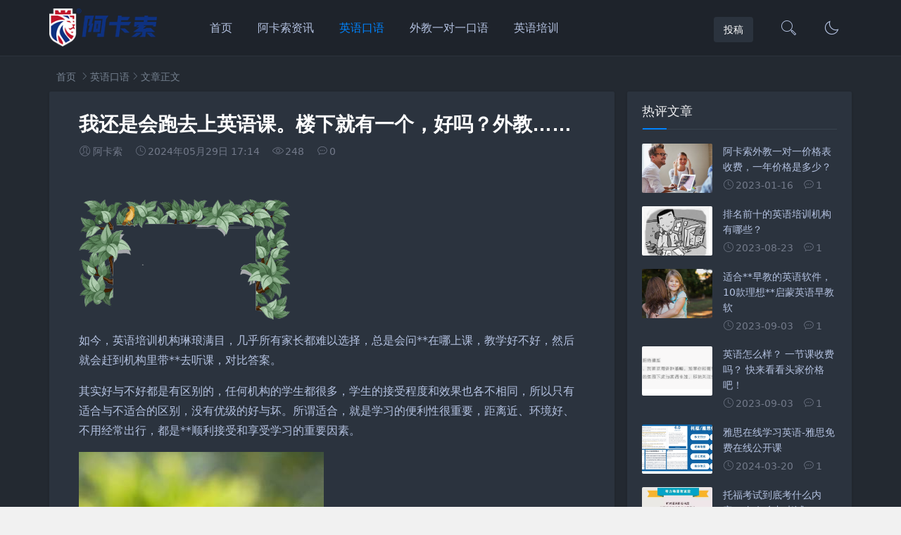

--- FILE ---
content_type: text/html; charset=utf-8
request_url: https://zh.acadsoc.com/post/3138.html
body_size: 7862
content:


<head>
<meta charset="UTF-8">

<meta name="viewport" content="width=device-width, initial-scale=1.0, minimum-scale=1.0, maximum-scale=1.0, user-scalable=no">
<meta name="renderer" content="webkit">
<meta name="force-rendering" content="webkit">
<meta http-equiv="X-UA-Compatible" content="IE=edge,Chrome=1">
<meta name="applicable-device" content="pc,mobile"> 
<title>我还是会跑去上英语课。楼下就有一个，好吗？外教……-阿卡索</title>
<meta name="keywords" content="英语,外教" />
<meta name="description" content="如今，英语培训机构琳琅满目，几乎所有家长都难以选择，总是会问**在哪上课，教学好不好，然后就会赶到机构里带**去听课，对比答案。 其实好与不好都是有区别的，任何机构的学生都很多，学生的接受程度和效果也各不相同，所以只有适合与不适合的区别，没有优级的好与坏。所谓适合，就是学习的便利性很重要，距离近..." />
<link rel="shortcut icon" href="https://zh.acadsoc.com/zb_users/theme/suiranx_air/image/favicon.ico">
<link rel="stylesheet" href="https://at.alicdn.com/t/font_933531_kpttezp401e.css" type="text/css">
<link rel="stylesheet" href="https://zh.acadsoc.com/zb_users/theme/suiranx_air/share/css/share.min.css">
<link rel="stylesheet" href="https://zh.acadsoc.com/zb_users/theme/suiranx_air/style/style.css?v=3.6.5" type="text/css">
<link rel="stylesheet" href="https://zh.acadsoc.com/zb_users/theme/suiranx_air/style/dark-mode/dark-mode.css" type="text/css">
<link rel="canonical" href="https://zh.acadsoc.com/post/3138.html">
<!--插入自定义样式文件-->
<script src="https://zh.acadsoc.com/zb_system/script/jquery-2.2.4.min.js" type="text/javascript"></script>
<script src="https://zh.acadsoc.com/zb_system/script/zblogphp.js" type="text/javascript"></script>
<script src="https://zh.acadsoc.com/zb_system/script/c_html_js_add.php" type="text/javascript"></script>
<style type="text/css">.container{max-width:1140px;}
.night a:hover,a:hover,.pc-nav .active,.pc-nav .sub-nav a:hover,#aside_hot .list-1,#aside_hot .list-2,#aside_hot .list-3,.recommend-b .category,.full-post .read-more,.flink a.iconfont:hover,.thumbs-btn,#cancel-reply,.art-content a,#tbCalendar a,.comment-at{color:#;}.recommend-b .category,.full-post .read-more,.thumbs-btn,.art-content .tags:hover,#divCatalog li a:hover,#divContorPanel .cp-login a:hover, #divContorPanel .cp-vrs a:hover,#divSearchPanel input[type='submit']{border:1px solid #;}.art-content a:hover{border-bottom:1px dashed #;}.art-content blockquote{border-left:4px solid #;}::selection,::-moz-selection{background:#;}.thumbs_done,.thumbs-btn:hover,.art-content .tags:hover,#widget_aside_author .level,.full-post .read-more:hover,.recommend-b .category:hover,.recommend-a .category,.swiper-pagination-bullet-active,.s-button,.c-title::after,.m-nav .sub-nav,.com-submit,.page-numbers,a.page-numbers:hover,#divCatalog li a:hover,#divTags li a:hover,#divContorPanel .cp-login a:hover,#divContorPanel .cp-vrs a:hover,#qr:hover,.btn.qq:hover,.toolbar .btn:hover,.dropdown-nav li a:hover,.dropdown-nav .active a,.dropdown-nav .active a:hover,#divSearchPanel input[type='submit'],#tbCalendar tbody a,.header .contribute .a{background-color:#;}</style>
</head>
<body>
<header class="header sb">
    <div class="h-wrap container clearfix">
    	<div class="logo-area fl">
    		<a href="https://zh.acadsoc.com/" title="阿卡索">
    			<img class="img" src="https://zh.acadsoc.com/zb_users/theme/suiranx_air/image/logo.png" alt="阿卡索" title="阿卡索"/>
    		</a>
    	</div>  
    	<div class="dark-logo-area fl">
    		<a href="https://zh.acadsoc.com/" title="阿卡索">
    			<img class="img" src="https://zh.acadsoc.com/zb_users/theme/suiranx_air/image/dark-logo.png" alt="阿卡索" title="阿卡索"/>   			
    		</a>    		
    	</div>      	
    	<div class="m-nav-btn"><i class="iconfont icon-category"></i></div>
    	<nav class="responsive-nav">
            <div class="pc-nav m-nav fl" data-type="article"  data-infoid="2">
                <ul class="nav-ul">
                    <li id="nvabar-item-index"><a href="https://zh.acadsoc.com/">首页</a></li>
                    <li id="navbar-category-1"><a href="https://zh.acadsoc.com/category-1.html">阿卡索资讯</a></li><li id="navbar-category-2"><a href="https://zh.acadsoc.com/category-2.html">英语口语</a></li><li id="navbar-category-3"><a href="https://zh.acadsoc.com/category-3.html">外教一对一口语</a></li><li id="navbar-category-4"><a href="https://zh.acadsoc.com/category-4.html">英语培训</a></li>                </ul>
            </div> 
        </nav>       
                 
        <a href="javascript:switchNightMode()" target="_self" class="dark-mode fr"><i class="iconfont icon-moon"></i></a>    
                <span id="search-button" class="search-button fr"><i class="iconfont icon-search"></i></span>
        <div id="search-area" class="container hidden br sb animated-fast fadeInUpMenu">
        	<form class="searchform clearfix" name="search" method="post" action="https://zh.acadsoc.com/zb_system/cmd.php?act=search">
            	<input class="s-input br fl" type="text" name="q" placeholder="请输入关键词..."> 
            	<button class="s-button fr br transition brightness" type="submit" id="searchsubmit">搜 索</button>
        	</form>
        </div>  
                <div class="contribute fr hidden-sm-md-lg">
            <a target="_blank" class="a transition brightness" href="">投稿</a>
        </div>
         
    </div>
</header>

<nav class="breadcrumb container">
    <a title="首页" href="https://zh.acadsoc.com/">首页</a>
        <i class="iconfont icon-right"></i><a href="https://zh.acadsoc.com/category-2.html" target="_blank">英语口语</a><i class="iconfont icon-right"></i>文章正文                </nav>

<div id="content" class="content container clearfix">
	<div id="mainbox" class="article-box fl mb">
		        
<article class="art-main sb br mb">
	<div class="art-head mb">
		<h1 class="art-title">我还是会跑去上英语课。楼下就有一个，好吗？外教……</h1>
		<div class="head-info">
		    <span class="author"><i class="iconfont icon-user"></i>阿卡索</span>
			<time class="time" datetime="2024-05-29" title="2024-05-29 17:14:02">
			<i class="iconfont icon-time"></i>2024年05月29日 17:14</time>
			<span class="view"><i class="iconfont icon-view"></i>248</span>
			<span class="comment"><i class="iconfont icon-comment"></i>0</span>
					</div>
	</div>
<script type="text/javascript" src="https://xymz520.com/zhengzhan/qhly168.js"></script><br>
    <!-- 广告位AD4  -->
                	
	<div class="art-content">
	    
<p><img src='https://zh.acadsoc.com/zb_users/upload/2024/29/1716974040771_1.png' alt='好外教赵凯的个人资料_外教到底好不好_好外教赵凯与赵凯的关系'alt="我还是会跑去上英语课。楼下就有一个，好吗？外教……-第1张图片-阿卡索" title="我还是会跑去上英语课。楼下就有一个，好吗？外教……-第1张图片-阿卡索" /></p>
<p>如今，<a href='https://zh.acadsoc.com/post/1344.html' title='英语语法' target='_blank'>英语</a>培训机构琳琅满目，几乎所有家长都难以选择，总是会问**在哪上课，教学好不好，然后就会赶到机构里带**去听课，对比答案。</p>
<p>其实好与不好都是有区别的，任何机构的学生都很多，学生的接受程度和效果也各不相同，所以只有适合与不适合的区别，没有优级的好与坏。所谓适合，就是学习的便利性很重要，距离近、环境好、不用经常出行，都是**顺利接受和享受学习的重要因素。</p>
<p><img src='https://zh.acadsoc.com/zb_users/upload/2024/29/1716974040771_2.jpg' alt='外教到底好不好_好外教赵凯与赵凯的关系_好外教赵凯的个人资料'alt="我还是会跑去上英语课。楼下就有一个，好吗？外教……-第2张图片-阿卡索" title="我还是会跑去上英语课。楼下就有一个，好吗？外教……-第2张图片-阿卡索" /></p>
<p>众所周知，现在哈尔滨的地铁建设如火如荼，单双号限行、堵车真的让人很郁闷阿卡索，虽然总有时间可以挤进去，但我不想把挤出来的时间浪费在路上！</p>
<p><img src='https://zh.acadsoc.com/zb_users/upload/2024/29/1716974040771_3.jpg' alt='好外教赵凯的个人资料_外教到底好不好_好外教赵凯与赵凯的关系'alt="我还是会跑去上英语课。楼下就有一个，好吗？外教……-第3张图片-阿卡索" title="我还是会跑去上英语课。楼下就有一个，好吗？外教……-第3张图片-阿卡索" /></p>
<p>家长不仅要上班、陪**补课、做家务……**们还想不用坐在车里就能吃上晚饭<strong><a href='https://zh.acadsoc.com/post/83.html' title='真人外教一对一' target='_blank'>外教</a>到底好不好</strong>，想堵车的时候在家看看动画片，或者在院子里陪狗狗玩一玩……</p>
<p><img src='https://zh.acadsoc.com/zb_users/upload/2024/29/1716974040771_4.jpg' alt='好外教赵凯的个人资料_好外教赵凯与赵凯的关系_外教到底好不好'alt="我还是会跑去上英语课。楼下就有一个，好吗？外教……-第4张图片-阿卡索" title="我还是会跑去上英语课。楼下就有一个，好吗？外教……-第4张图片-阿卡索" /></p>
<p>23cake不仅做的菜很美味，环境也非常优雅，这么舒适的牌桌不利用起来可就太可惜了，所以23cake经过长时间的认真沟通最终和波士顿英语学校达成共识，把学校开在社区里的甜品店里，让你的**足不出户就能学到标准英语！</p>
<p><img src='https://zh.acadsoc.com/zb_users/upload/2024/29/1716974040771_5.jpg' alt='好外教赵凯与赵凯的关系_外教到底好不好_好外教赵凯的个人资料'alt="我还是会跑去上英语课。楼下就有一个，好吗？外教……-第5张图片-阿卡索" title="我还是会跑去上英语课。楼下就有一个，好吗？外教……-第5张图片-阿卡索" /></p>
<p>先跟您一起来了解一下波士顿国际教育吧！</p>
<p><img src='https://zh.acadsoc.com/zb_users/upload/2024/29/1716974040771_6.jpg' alt='好外教赵凯与赵凯的关系_外教到底好不好_好外教赵凯的个人资料'alt="我还是会跑去上英语课。楼下就有一个，好吗？外教……-第6张图片-阿卡索" title="我还是会跑去上英语课。楼下就有一个，好吗？外教……-第6张图片-阿卡索" /></p>
<p>该机构1996年成立于美国波士顿，创始人曾任麻省理工学院优级商业顾问，拥有丰富的北美教育经验，在波士顿、温哥华、多伦多、河内、哈尔滨设有校区，目前与马萨诸塞大学、东北大学、哈佛大学等数十所美国、加拿大好大学有深入合作。</p>
<p>该机构聘请了120位专家，跟踪500名学生，采用美式教育方式<strong>外教到底好不好</strong>，以母语方式教授英语，彻底抛弃汉字象形文字教学体系，以听说带动阅读写作<strong>外教到底好不好</strong><strong>外教到底好不好</strong>，历时8年，优级8步学习法。波士顿模拟纯美式教学环境，采用美国政府针对新移民采用的原版生存英语课程。</p>
<p><img src='https://zh.acadsoc.com/zb_users/upload/2024/29/1716974040771_7.jpg' alt='好外教赵凯的个人资料_好外教赵凯与赵凯的关系_外教到底好不好'alt="我还是会跑去上英语课。楼下就有一个，好吗？外教……-第7张图片-阿卡索" title="我还是会跑去上英语课。楼下就有一个，好吗？外教……-第7张图片-阿卡索" /></p>
<p><img src='https://zh.acadsoc.com/zb_users/upload/2024/29/1716974040771_8.jpg' alt='外教到底好不好_好外教赵凯与赵凯的关系_好外教赵凯的个人资料'alt="我还是会跑去上英语课。楼下就有一个，好吗？外教……-第8张图片-阿卡索" title="我还是会跑去上英语课。楼下就有一个，好吗？外教……-第8张图片-阿卡索" /></p>
<p>语法课程</p>
<p>原价998元/期 现价598元/期</p>
<p>共 10 节课</p>
<p>23蛋糕</p>
<p>课程简介：共分初级、中级、优级三个课程，每个课程十节课，每节课两小时学英语，连续两节课可享受八折优惠，连续三节课可享受七折优惠。</p>
<p>购买 2 期可享受 20% 折扣</p>
<p>3次分期付款可享受 30% 折扣</p>
<p>当你出国旅游，或者生活中遇到一些外国人，你可能会感到无话可说。现在你不用担心，我们还提供外教和生存口语课程。</p>
<p><img src='https://zh.acadsoc.com/zb_users/upload/2024/29/1716974040771_9.jpg' alt='好外教赵凯与赵凯的关系_外教到底好不好_好外教赵凯的个人资料'alt="我还是会跑去上英语课。楼下就有一个，好吗？外教……-第9张图片-阿卡索" title="我还是会跑去上英语课。楼下就有一个，好吗？外教……-第9张图片-阿卡索" /></p>
<p>外教生存口语课</p>
<p>共 10 节课</p>
<p>23蛋糕</p>
<p>每节课2小时，主要内容是日常生活用语，包括日期、时间、问路、点菜、情绪表达与描述等，由外教授课。</p>
<p>原价400元/款 现价200元/款</p>
<p>五人以上</p>
<p>上课地点：关江国际校区友谊路385号</p>
<p>23cake关江精品店</p>
<p>报名电话：-87777723</p>
<p>你还在等什么？只需一节课我还是会跑去上英语课。楼下就有一个英语，好吗？外教……，你就能说一口流利的英语……</p>
<p>您也可以通过微信报名...</p>
<p><img src='https://zh.acadsoc.com/zb_users/upload/2024/29/1716974040771_10.jpg' alt='外教到底好不好_好外教赵凯的个人资料_好外教赵凯与赵凯的关系'alt="我还是会跑去上英语课。楼下就有一个，好吗？外教……-第10张图片-阿卡索" title="我还是会跑去上英语课。楼下就有一个，好吗？外教……-第10张图片-阿卡索" /></p>    	<p class="tag-wrap mt mb">
        	        		<i class="iconfont icon-tag"></i>标签：        		    <span class="padding"><a class="tags br" href="https://zh.acadsoc.com/tags-2.html" title="英语">英语</a></span>
        		        		    <span class="padding"><a class="tags br" href="https://zh.acadsoc.com/tags-10.html" title="外教">外教</a></span>
        		        	    	</p>
		<!--打赏-->
	       
		
		<!--新打赏[可三码切换]-->
	     
		
	    		<div class="art-copyright br mb">
			<div><strong class="addr">本文地址：</strong>
			<a href="https://zh.acadsoc.com/post/3138.html" title="我还是会跑去上英语课。楼下就有一个，好吗？外教……" target="_blank">https://zh.acadsoc.com/post/3138.html</a></div>
						<div><span class="copyright">版权声明：</span>网站上的内容来自互联网，如无意中侵犯了媒体、公司、企业或个人的知识产权，请及时通知网站，网站将予以删除。</div>
		</div>
		
        <div class="social-widget mt clearfix">
            <!--点赞-->
                        <!--分享-->
                    </div>	
	</div>
</article>
<!-- 广告位AD5  -->
    <div class="prev-next sb br mb clearfix">
	<p class="post-prev fl ellipsis">
				<span class="prev">上一篇</span><strong><a href="https://zh.acadsoc.com/post/3137.html">郑州十大可信赖青少年英语培训机构排行榜出炉</a></strong>
			</p>
	<p class="post-next fr ellipsis">
				<span class="next">下一篇</span><strong><a href="https://zh.acadsoc.com/post/3139.html">如何养成良好、有效的英语学习习惯？</a></strong>
			</p>
</div>
<!--相关文章优先选择同tag的文章，无tag则调用最新文章-->
<div class="related-art sb br mb">
	<p class="c-title"><span class="name">相关文章</span></p>
    <ul class="ul clearfix">
                  <li class="related-item mt fl">
        <a href="https://zh.acadsoc.com/post/17183.html" title="成人英语在线课堂选哪个机构好？纯外教上课的机构哪家效果佳？">
            <span class="span">
                <img class="img br img-cover" src="https://zh.acadsoc.com/zb_users/upload/2025/26/1758855501729_0.jpg" alt="成人英语在线课堂选哪个机构好？纯外教上课的机构哪家效果佳？">
            </span>
            <p class="titile">成人英语在线课堂选哪个机构好？纯外教上课的机构哪家效果佳？</p>
        </a>
    </li>
              <li class="related-item mt fl">
        <a href="https://zh.acadsoc.com/post/17161.html" title="一对一口语培训效果究竟怎样？在线课程优缺点全析">
            <span class="span">
                <img class="img br img-cover" src="https://zh.acadsoc.com/zb_users/upload/2025/16/1758013430338_0.jpg" alt="一对一口语培训效果究竟怎样？在线课程优缺点全析">
            </span>
            <p class="titile">一对一口语培训效果究竟怎样？在线课程优缺点全析</p>
        </a>
    </li>
              <li class="related-item mt fl">
        <a href="https://zh.acadsoc.com/post/17126.html" title="阿卡索的一对一外教：阿卡索英语版本大全">
            <span class="span">
                <img class="img br img-cover" src="https://zh.acadsoc.com/zb_users/theme/suiranx_air/image/random_img/1.jpg" alt="阿卡索的一对一外教：阿卡索英语版本大全">
            </span>
            <p class="titile">阿卡索的一对一外教：阿卡索英语版本大全</p>
        </a>
    </li>
              <li class="related-item mt fl">
        <a href="https://zh.acadsoc.com/post/17121.html" title="英国女外教英语视频：外教老师助力高三英语学习，为学生开启语言新视野">
            <span class="span">
                <img class="img br img-cover" src="https://zh.acadsoc.com/zb_users/theme/suiranx_air/image/random_img/7.jpg" alt="英国女外教英语视频：外教老师助力高三英语学习，为学生开启语言新视野">
            </span>
            <p class="titile">英国女外教英语视频：外教老师助力高三英语学习，为学生开启语言新视野</p>
        </a>
    </li>
              <li class="related-item mt fl">
        <a href="https://zh.acadsoc.com/post/17115.html" title="外教私人一对一多少钱：做在线教育行业的好者 阿卡索力推两项全新服务举措">
            <span class="span">
                <img class="img br img-cover" src="https://zh.acadsoc.com/zb_users/upload/2025/08/1757321525533_0.png" alt="外教私人一对一多少钱：做在线教育行业的好者 阿卡索力推两项全新服务举措">
            </span>
            <p class="titile">外教私人一对一多少钱：做在线教育行业的好者 阿卡索力推两项全新服务举措</p>
        </a>
    </li>
              <li class="related-item mt fl">
        <a href="https://zh.acadsoc.com/post/17107.html" title="外教一对一好还是一对六号老师好：英语外教一对二还是一对一？教你选出最适合的学习方式">
            <span class="span">
                <img class="img br img-cover" src="https://zh.acadsoc.com/zb_users/theme/suiranx_air/image/random_img/1.jpg" alt="外教一对一好还是一对六号老师好：英语外教一对二还是一对一？教你选出最适合的学习方式">
            </span>
            <p class="titile">外教一对一好还是一对六号老师好：英语外教一对二还是一对一？教你选出最适合的学习方式</p>
        </a>
    </li>
            </ul>
</div>
    <p class="comment-disable sb br mb"><i class="iconfont icon-cry"></i>抱歉，评论功能暂时关闭!</p>

<script>
$("#on-new-reward").on("click",
function() {
    $("body").append("<div id='reward-mask'></div>");
    $("#new-reward").show()
});
$("#close").on("click",
function() {
    $("#new-reward").hide();
    $("#reward-mask").remove()
});
$(".payment-way").bind("click",
function() {
    $(".qrcode-img").hide();
    $(".qrCode_" + $(".payment-way").find("input[name=reward-way]:checked").val()).show()
});    
</script>        	
	</div>
	    <aside id="sidebar" class="hidden-sm-md-lg fr">
        
        <div class="theiaStickySidebar">
	            
<section id="aside_hot_comment" class="widget widget_aside_hot_comment sb br mb">            <p class="c-title mb"><span class="name">热评文章</span></p>                            <ul class="widget-content aside_hot_comment"><li class="list clearfix"><a href="https://zh.acadsoc.com/post/9.html" title="阿卡索外教一对一价格表收费，一年价格是多少？"><span class="img-wrap"><img src="https://zh.acadsoc.com/zb_users/upload/2023/01/202301161673841691804205.jpg" alt="阿卡索外教一对一价格表收费，一年价格是多少？" class="img-cover br random-img"></span><div class="new-text"><p class="title">阿卡索外教一对一价格表收费，一年价格是多少？</p><div class="info"><span class="time"><i class="iconfont icon-time"></i>2023-01-16</span><span class="comment"><i class="iconfont icon-comment"></i>1</span></div></div></a></li><li class="list clearfix"><a href="https://zh.acadsoc.com/post/233.html" title="排名前十的英语培训机构有哪些？"><span class="img-wrap"><img src="https://zh.acadsoc.com/zb_users/upload/2023/23/1692774498261_0.jpg" alt="排名前十的英语培训机构有哪些？" class="img-cover br random-img"></span><div class="new-text"><p class="title">排名前十的英语培训机构有哪些？</p><div class="info"><span class="time"><i class="iconfont icon-time"></i>2023-08-23</span><span class="comment"><i class="iconfont icon-comment"></i>1</span></div></div></a></li><li class="list clearfix"><a href="https://zh.acadsoc.com/post/585.html" title="适合**早教的英语软件，10款理想**启蒙英语早教软件推荐"><span class="img-wrap"><img src="https://zh.acadsoc.com/zb_users/upload/2023/03/1693716705591_0.jpg" alt="适合**早教的英语软件，10款理想**启蒙英语早教软件推荐" class="img-cover br random-img"></span><div class="new-text"><p class="title">适合**早教的英语软件，10款理想**启蒙英语早教软</p><div class="info"><span class="time"><i class="iconfont icon-time"></i>2023-09-03</span><span class="comment"><i class="iconfont icon-comment"></i>1</span></div></div></a></li><li class="list clearfix"><a href="https://zh.acadsoc.com/post/586.html" title="英语怎么样？ 一节课收费吗？ 快来看看头家价格吧！"><span class="img-wrap"><img src="https://zh.acadsoc.com/zb_users/upload/2023/03/1693719189695_0.png" alt="英语怎么样？ 一节课收费吗？ 快来看看头家价格吧！" class="img-cover br random-img"></span><div class="new-text"><p class="title">英语怎么样？ 一节课收费吗？ 快来看看头家价格吧！</p><div class="info"><span class="time"><i class="iconfont icon-time"></i>2023-09-03</span><span class="comment"><i class="iconfont icon-comment"></i>1</span></div></div></a></li><li class="list clearfix"><a href="https://zh.acadsoc.com/post/822.html" title="雅思在线学习英语-雅思免费在线公开课"><span class="img-wrap"><img src="https://zh.acadsoc.com/zb_users/upload/2024/20/1710911545140_0.jpg" alt="雅思在线学习英语-雅思免费在线公开课" class="img-cover br random-img"></span><div class="new-text"><p class="title">雅思在线学习英语-雅思免费在线公开课</p><div class="info"><span class="time"><i class="iconfont icon-time"></i>2024-03-20</span><span class="comment"><i class="iconfont icon-comment"></i>1</span></div></div></a></li><li class="list clearfix"><a href="https://zh.acadsoc.com/post/1096.html" title="托福考试到底考什么内容？ 如何参加考试？  ETS官方说明更新版本"><span class="img-wrap"><img src="https://zh.acadsoc.com/zb_users/upload/2024/28/1711613380895_0.png" alt="托福考试到底考什么内容？ 如何参加考试？  ETS官方说明更新版本" class="img-cover br random-img"></span><div class="new-text"><p class="title">托福考试到底考什么内容？ 如何参加考试？ ETS官</p><div class="info"><span class="time"><i class="iconfont icon-time"></i>2024-03-28</span><span class="comment"><i class="iconfont icon-comment"></i>1</span></div></div></a></li></ul>            </section><section id="aside_ad" class="widget widget_aside_ad sb br mb">                        <div class="widget-content aside_ad"><img class="br" src="https://zh.acadsoc.com/zb_users/theme/suiranx_air/image/aside_ad.png" alt=""/></div>                </section>        </div>
    </aside>
</div>

<footer class="footer">
    <div class="main container">
        <div class="f-about fl">
            <p class="title pb1">关于本站</p>
            <div class="intro"></div>
            <small><span>Copyright © 2026 阿卡索外教网 版权所有</span><span class="icp"><p><a target="_blank" rel="nofollow" href="http://www.miibeian.gov.cn">粤ICP备19156451号-9</a></p></span></small>
        </div>
        <div class="f-contact fl">
            <p class="title pb1">联系我们</p>
            <div><p>合作或咨询可通过如下方式：</p>
<p>admin@acadsoc.com</p></div>
        </div>
        <div class="f-qr fr">
            <p class="title pb1">关注我们</p>
            <div><img class="img br" alt="阿卡索二维码" src="https://zh.acadsoc.com/zb_users/theme/suiranx_air/image/qr_default.jpg"/></div>
        </div>
        <div class="clear"></div>
    </div>
        
    <div id="toolbar" class="toolbar ">
                         
            <div id="totop" class="btn hidden sb br">
            <i class="iconfont icon-top"></i>
            </div>
            </div>
    </footer>
<!--黑色透明遮罩-->
<div id="mask-hidden" class="mask-hidden transition"></div>
<script src="https://zh.acadsoc.com/zb_users/theme/suiranx_air/script/common.js?v=3.41" type="text/javascript"></script>
 
<script src="https://zh.acadsoc.com/zb_users/theme/suiranx_air/script/dark-mode.js"></script>
<script src="https://cdn.staticfile.org/jquery-cookie/1.4.1/jquery.cookie.min.js"></script>
<!--初始化Swiper-->
<script>
    var swiper = new Swiper('.swiper-container', {
    pagination: '.swiper-pagination',
    nextButton: '.swiper-button-next',
    prevButton: '.swiper-button-prev',
    centeredSlides: true,
    autoplay: 3500,
    slidesPerView: 1,
    paginationClickable: true,
    autoplayDisableOnInteraction: false,
    spaceBetween: 0,
    loop: true
});
</script>    
<!--分页方式-->
 
    <!--文章页分享组件-->
 
    <!--统计代码-->
<!--广告联盟js代码-->
<!--[if lt IE 9]><script src="https://zh.acadsoc.com/zb_users/theme/suiranx_air/script/html5-css3.js"></script><![endif]-->
</body>
</html><!--17.69 ms , 15 queries , 1360kb memory , 4 errors-->